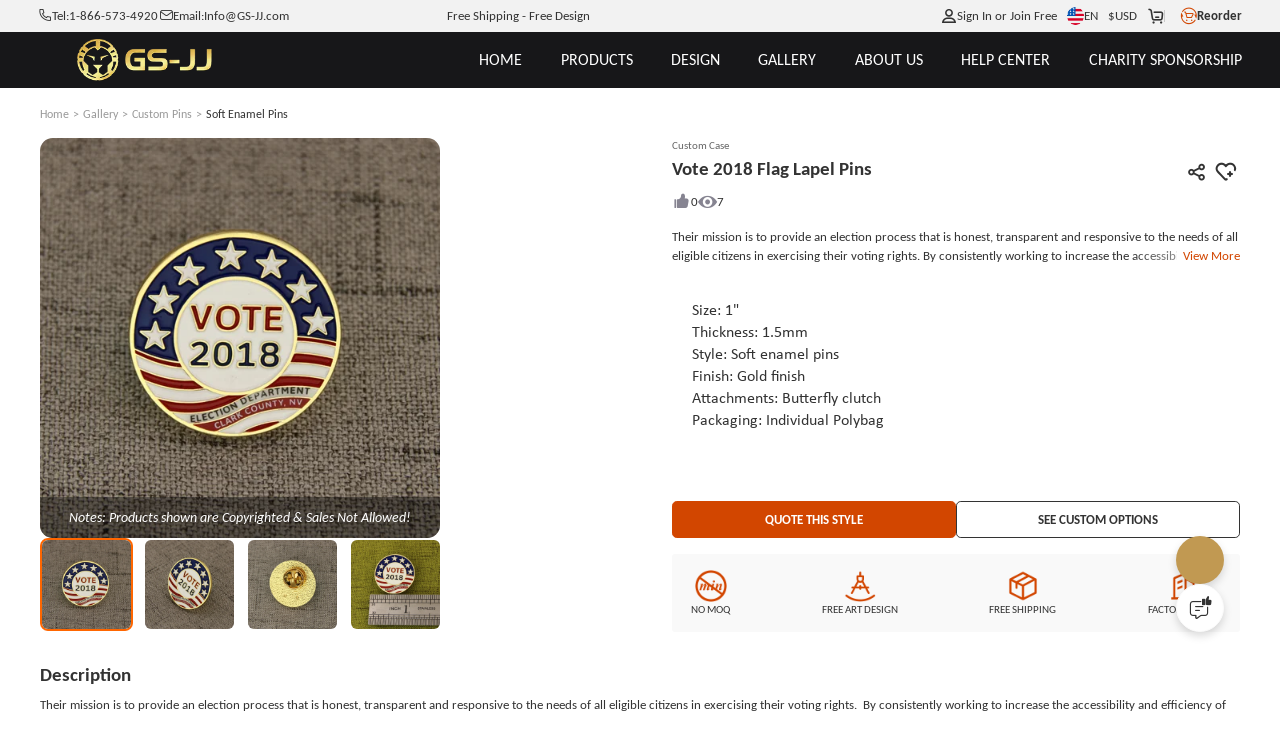

--- FILE ---
content_type: application/javascript; charset=UTF-8
request_url: https://www.gs-jj.com/_nuxt/702ebdb.modern.js
body_size: 4954
content:
!function(e){function d(data){for(var d,c,n=data[0],o=data[1],l=data[2],i=0,h=[];i<n.length;i++)c=n[i],Object.prototype.hasOwnProperty.call(r,c)&&r[c]&&h.push(r[c][0]),r[c]=0;for(d in o)Object.prototype.hasOwnProperty.call(o,d)&&(e[d]=o[d]);for(v&&v(data);h.length;)h.shift()();return t.push.apply(t,l||[]),f()}function f(){for(var e,i=0;i<t.length;i++){for(var d=t[i],f=!0,c=1;c<d.length;c++){var o=d[c];0!==r[o]&&(f=!1)}f&&(t.splice(i--,1),e=n(n.s=d[0]))}return e}var c={},r={259:0},t=[];function n(d){if(c[d])return c[d].exports;var f=c[d]={i:d,l:!1,exports:{}};return e[d].call(f.exports,f,f.exports,n),f.l=!0,f.exports}n.e=function(e){var d=[],f=r[e];if(0!==f)if(f)d.push(f[2]);else{var c=new Promise((function(d,c){f=r[e]=[d,c]}));d.push(f[2]=c);var t,script=document.createElement("script");script.charset="utf-8",script.timeout=120,n.nc&&script.setAttribute("nonce",n.nc),script.src=function(e){return n.p+""+{0:"6245655",1:"1cc8ddf",2:"91f380d",3:"887c5cb",4:"b05e316",5:"90bc45b",6:"3efbd7a",7:"59eea2e",8:"a138bec",9:"006cced",10:"50eb01d",11:"e0ad878",12:"7687f8a",13:"c7d237a",14:"276f234",15:"1d4f4e8",16:"93e65d6",17:"d7f9aaa",18:"b558271",19:"194530f",20:"736c9ac",21:"c0214e4",22:"034dded",23:"5cc2143",24:"56d8c94",25:"c6e033d",26:"b0579bb",27:"136847b",28:"f732361",29:"4442d09",30:"d731834",31:"740c4a8",32:"3314a53",33:"5398187",34:"4e6dbb2",35:"b4fea56",36:"e7a06fe",37:"eb95d7e",38:"75bd29b",39:"f8350f2",40:"88d57c9",41:"4cdc597",42:"2bc99de",43:"2793bf5",44:"9664b9e",45:"2ffb005",46:"ca66930",47:"0050e7f",48:"719b938",49:"9fc46ca",50:"8b2b2f2",51:"ca1e2c2",52:"db39284",53:"edba1b1",54:"b48f31c",55:"a5517f2",56:"aadfa47",57:"9142794",58:"2ae5b74",59:"0903015",60:"6bd599b",61:"2f4b0ad",62:"1a9a9ff",63:"a5a2c24",64:"20872ed",65:"f3cc28e",66:"ab7ed74",67:"163df00",68:"1a29364",69:"838cde6",70:"2aa69a2",71:"f6379a2",72:"16d4b51",73:"8bfac0a",74:"cd27b49",75:"8954d7c",76:"f07b7c1",77:"2470387",78:"e8d0e18",79:"a9a4702",80:"ea9213a",81:"2acf420",82:"0f917a3",83:"99fa072",84:"a1bff3e",85:"abde41d",86:"c977e55",87:"888dc66",88:"e0823a1",89:"d073f48",90:"c1c7809",91:"95515e4",92:"008d578",93:"e3801d7",94:"1a7c4d2",95:"7ffe4b2",96:"ced7ac2",97:"a3c6f5c",98:"a964741",99:"29e7434",100:"3ebe2dd",101:"7167ef8",102:"b5f651f",103:"2e9c20f",104:"0b927d2",105:"542a9d9",106:"e58cc2b",107:"5925cb8",108:"4cecb94",109:"e11ade7",110:"9f27b3b",111:"ec30f1e",112:"0e61c5d",113:"0394567",114:"13d6aa2",115:"aae9d35",116:"6afbe39",117:"c13c76d",118:"76581bf",119:"95ec033",120:"5be9731",121:"9e4bbc1",122:"5cadde8",123:"7b6285e",124:"7953997",125:"d9e66ed",126:"7036568",127:"19ec9f5",128:"3644a9d",129:"3dd3503",130:"26eac32",131:"14e674f",132:"8a5cea7",133:"3df37b1",134:"93ef44f",135:"0a646e1",136:"78e66af",137:"d425358",138:"07d2b57",139:"5215e8e",140:"6f6cdba",141:"3507e82",142:"042c155",143:"e97f6e9",144:"2331fad",145:"666d1a1",146:"5b6050e",147:"258175e",148:"c8ac8f5",149:"38d4d3e",150:"652c961",151:"df64ed4",152:"949067f",153:"7a131e2",154:"9920570",155:"a0ecc4b",156:"df1ecef",157:"4778434",158:"4c643ae",159:"fb81cf6",160:"b495f23",161:"ecdb84d",162:"1b569d5",163:"b63372a",164:"5dfe2d5",165:"caad060",166:"ee44eb4",167:"ac939b1",168:"5a7fcf8",169:"c0f03dd",170:"2ea1f0a",171:"a9e64eb",172:"667e4d7",173:"9b7e3e2",174:"cc3530d",175:"77ad1a9",176:"0330913",177:"a3cc375",178:"8abf515",179:"e47bd02",180:"2a40a6e",181:"83cec68",182:"f2e67fc",183:"02d0b9b",184:"4d7ecd9",185:"1f53df0",186:"bf1e178",187:"98b00a3",188:"d3eef4c",189:"bed5aa9",190:"62fc1e5",191:"271438f",192:"d2f6916",193:"d86125e",194:"43f563b",195:"3300d79",196:"732ca1a",197:"818bd29",198:"1e93e0f",199:"2e57fb5",200:"ee647e8",201:"8d975a5",202:"fe6a579",203:"1f62323",204:"e9055cb",205:"e09fe9b",206:"8474b23",207:"74355d9",208:"587d426",209:"a45e2d7",210:"09881f6",211:"d5841bc",212:"74c71f3",213:"94e0537",214:"5b9bcc3",215:"98038f6",216:"c988823",217:"adaf082",218:"0d2e3c2",219:"db30923",220:"c653c1c",221:"53e1acf",222:"8e24c63",223:"499b71f",224:"2759ad0",225:"3665ac9",226:"32d609d",227:"1da04af",228:"e11764d",229:"58c044d",230:"983fcc2",231:"cacd954",232:"affeeaa",233:"075dde6",234:"9db49a0",236:"b4ffdbb",237:"68515e2",238:"9cdd69a",240:"024222b",241:"73e38c3",242:"e93305a",243:"869962a",244:"adf5cc1",245:"d3e95de",246:"80ba4c6",247:"2767df0",248:"6354547",249:"bf0b39c",250:"8fff235",251:"1649005",252:"9148273",253:"1283482",254:"b17b9a5",255:"461698f",256:"e52bf3c",257:"51c7046",258:"46182e9",260:"b4ffa49",261:"4fbaf82",262:"eeb319f",263:"2cf3de4",264:"b3b545e",265:"0cd575a",266:"1845d3c",267:"a7c6f74",268:"f2f0dd4",269:"9e989cf",270:"9fbe6c9",271:"5ad5135",272:"023cf97",273:"09cbd9d",274:"f8d89e3",275:"dd51eab",276:"1359ceb",277:"4900f47",278:"b31e9a5",279:"20e0760",280:"7386976",281:"6c769f2",282:"f013b98",283:"ee26c56",284:"431482d",285:"c1a71da",286:"7a34e94",287:"1de81e4",288:"01915fe",289:"3510875",290:"f2ba711",291:"89c8fbe",292:"f0e20b5",293:"1c38d04",294:"0e2e1d4",295:"f642b9b",296:"c7a4122",297:"264b06c",298:"341316e",299:"9ed2a0b",300:"f17a900",301:"7741a56",302:"59de6cc",303:"77e498b",304:"c67c0d6",305:"4011e9e",306:"94fe333",307:"5ffd8fa",308:"bd526d5",309:"d0373e9",310:"ad2b450",311:"4aced0a",312:"b7a9bd7",313:"1f88408",314:"f599554",315:"f36ee35",316:"c20e00b",317:"515f806",318:"c7866df",319:"d996543",320:"d1a7fe8",321:"68a2235",322:"a17e610",323:"0085a9e",324:"306d9a1",325:"266ff33",326:"1d2d20c",327:"5f056c3",328:"74b45f3",329:"6ce041d",330:"d4831e1",331:"092d494",332:"015a630",333:"2f35768",334:"b3cabf9",335:"192579d",336:"57062d7",337:"f0851c0",338:"dacfdbd",339:"ad9be2a",340:"78115ba",341:"2d2e3df",342:"6ef52dc",343:"ce58b61",344:"95da1c4",345:"260acf4",346:"bab226f",347:"37ec5f8",348:"9f33f6f",349:"3565708",350:"738d5f4",351:"1bc164c",352:"01c2116",353:"db5409f",354:"db3bc65",355:"dae753d",356:"e59ceb6",357:"ede81b8",358:"737f35e",359:"5b82aac",360:"fac04dd",361:"a2c340e",362:"7c76c84",363:"0d0dfb8",364:"79e3b49",365:"617ecfe",366:"6d5bb8d",367:"295c6d7",368:"ff8d880",369:"27a262e",370:"6481a3c",371:"3adc8dd",372:"f455e72",373:"29451f1",374:"5f729fb",375:"db7c7c6",376:"8f6e2cb",377:"41ffc9f",378:"6090791",379:"55c6d13",380:"96ad439",381:"cf8baf9",382:"4c146b9",383:"3c52266",384:"3f3ccc1",385:"63583d3",386:"ca87581",387:"cc2e318",388:"432a79a",389:"71f2d7d",390:"ea2e5de",391:"7655226",392:"5910566",393:"9148929",394:"9e05880",395:"86b893d",396:"b10f233",397:"1a2ffab",398:"a0e0f79",399:"4f52fba",400:"ce9ffe8",401:"ce44644",402:"e42a975",403:"ca27d4e",404:"9a4a8d1",405:"7c26c90",406:"bc1c0f3",407:"36c7a3b",408:"0750f82",409:"791a175",410:"5395e85",411:"915ce74",412:"c2674a8",413:"330db32",414:"2721abd",415:"61c5f44",416:"b14d763",417:"dc88359",418:"0339b7f",419:"72904a5",420:"dd2a777",421:"811ff84",422:"dd78867",423:"bb6d790",424:"db9c61c",425:"f8d802a",426:"235072b",427:"2425983",428:"4d413b6",429:"e8369aa",430:"15702e6",431:"078828f",432:"f66d08f",433:"25c60fd",434:"839fa2b",435:"f12efa5",436:"0ad88ef",437:"b0dd47a",438:"484742d",439:"ac82662",440:"16704ac",442:"b4ee612",443:"043af43",444:"338d487",445:"a3dea36",446:"af900a7",447:"7b4efc8",448:"09e2e80",449:"5b8a74b",450:"ddb1137",451:"bfac830",452:"ddc78ff",453:"f55e84b",454:"4616a54",455:"aa6ab6d",456:"34cbf4e",457:"7016a17",458:"b1bea3b",459:"459db2d",460:"fb6300f",461:"db62db2",462:"fd8aa55",463:"15111e7",464:"98683e1",465:"5c9ac65",466:"a40026b",467:"ea8d12b",468:"ad4651d",469:"e450bba",470:"b9b4c08",471:"c8fddc9",472:"e3f6efd",473:"96f1a58",474:"3eb6df9",475:"40bc75a",476:"d0a4cb5",477:"df41db2",478:"4350f7f",479:"97fe979",480:"1989e7a",481:"4174fc7",482:"0c7f12d",483:"bb2e30f",484:"98f4e26",485:"84e6d66",486:"6d90da6",487:"20aa82c",488:"7e12a06",489:"ec232b3",490:"de4c9ab",491:"c3b4a1f",492:"f22814b",493:"10f316b",494:"ce62691",495:"2b0e370",496:"e0d3221",497:"7eaa8e3",498:"085ae28",499:"936fe39",500:"6aa434f",501:"c845c72",502:"8395a49",503:"4e8dea4",504:"ae9d16e",505:"e771325",506:"2b65317",507:"eeb4eb8",508:"34a6914",509:"9f359e4",510:"04d3153",511:"854352b",512:"9de5f7d",513:"677e1b3",514:"1d3ae9e",515:"8869b57",516:"fe59ceb",517:"a955d26",518:"2a1ab45",519:"fbbe936",520:"2bbf44a",521:"4fdf217",522:"491a3c0",523:"eeb4305",524:"8c53102",525:"7b8c0de",526:"8fe36df",527:"0a3373d",528:"99c5f50",529:"ac68d0c",530:"cf8f077",531:"b899593",532:"6c7e4b8",533:"e6cf827",534:"d3c64f2",535:"e370b82",536:"609383a",537:"508aafd",538:"bbba393",539:"29ba24d",540:"38aa3d5",541:"c1a81d3",542:"d86a23f",543:"9191a5d",544:"f3de245",545:"c4738a7",546:"5cc0ab4",547:"5d3a225",548:"0233900",549:"0d105c1",550:"7fdf211",551:"6323aca",552:"289d2a4",553:"c965892",554:"d2b78c0",555:"1aecfc4",556:"d2fa850",557:"bbf9922",558:"5d3144d",559:"097bd4e",560:"3735393",561:"0dfb99e",562:"56a95f8",563:"3eaa287",564:"fc41736",565:"acceaed",566:"cd40ba4",567:"ef19e72",568:"96662e9",569:"ef16331",570:"b37844a",571:"21446c6"}[e]+".modern.js"}(e);var o=new Error;t=function(d){script.onerror=script.onload=null,clearTimeout(l);var f=r[e];if(0!==f){if(f){var c=d&&("load"===d.type?"missing":d.type),t=d&&d.target&&d.target.src;o.message="Loading chunk "+e+" failed.\n("+c+": "+t+")",o.name="ChunkLoadError",o.type=c,o.request=t,f[1](o)}r[e]=void 0}};var l=setTimeout((function(){t({type:"timeout",target:script})}),12e4);script.onerror=script.onload=t,document.head.appendChild(script)}return Promise.all(d)},n.m=e,n.c=c,n.d=function(e,d,f){n.o(e,d)||Object.defineProperty(e,d,{enumerable:!0,get:f})},n.r=function(e){"undefined"!=typeof Symbol&&Symbol.toStringTag&&Object.defineProperty(e,Symbol.toStringTag,{value:"Module"}),Object.defineProperty(e,"__esModule",{value:!0})},n.t=function(e,d){if(1&d&&(e=n(e)),8&d)return e;if(4&d&&"object"==typeof e&&e&&e.__esModule)return e;var f=Object.create(null);if(n.r(f),Object.defineProperty(f,"default",{enumerable:!0,value:e}),2&d&&"string"!=typeof e)for(var c in e)n.d(f,c,function(d){return e[d]}.bind(null,c));return f},n.n=function(e){var d=e&&e.__esModule?function(){return e.default}:function(){return e};return n.d(d,"a",d),d},n.o=function(object,e){return Object.prototype.hasOwnProperty.call(object,e)},n.p="/_nuxt/",n.oe=function(e){throw e};var o=window.webpackJsonp=window.webpackJsonp||[],l=o.push.bind(o);o.push=d,o=o.slice();for(var i=0;i<o.length;i++)d(o[i]);var v=l;f()}([]);